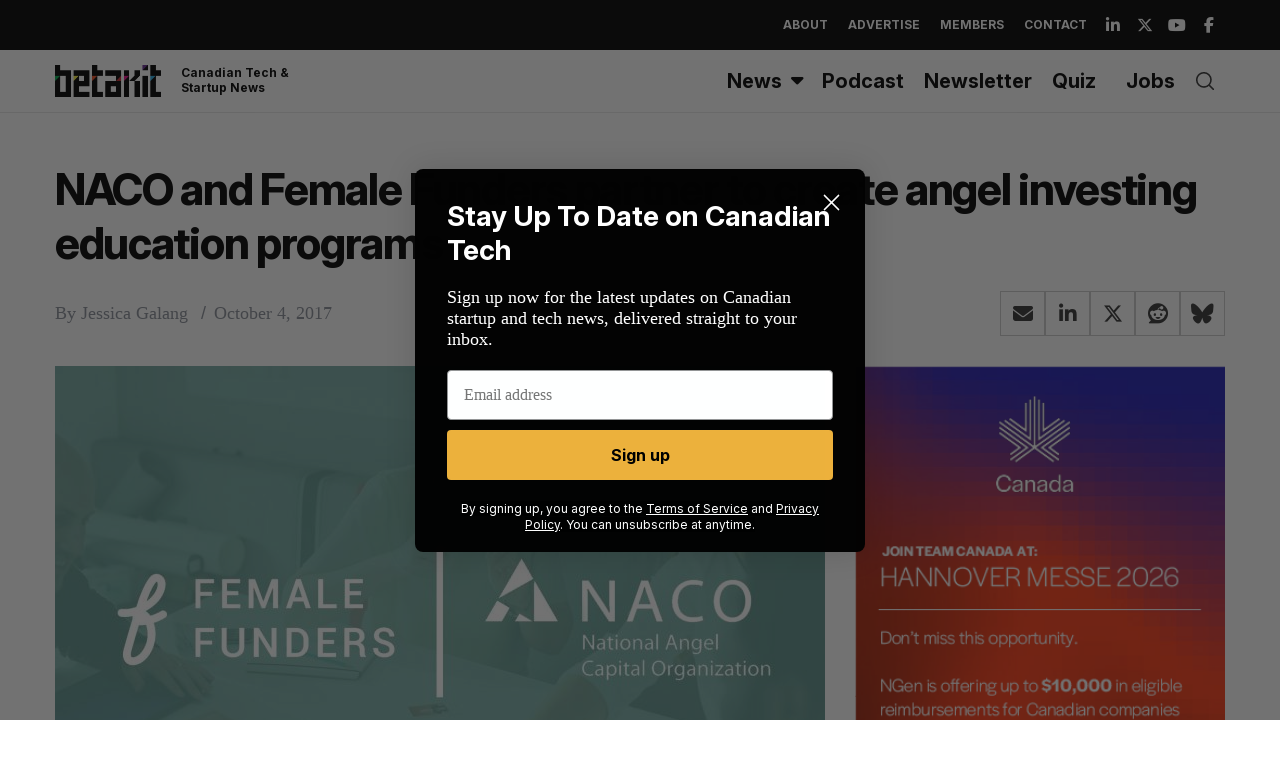

--- FILE ---
content_type: text/html; charset=utf-8
request_url: https://www.google.com/recaptcha/api2/aframe
body_size: 268
content:
<!DOCTYPE HTML><html><head><meta http-equiv="content-type" content="text/html; charset=UTF-8"></head><body><script nonce="JILMuJCnX45Z4_1-AD7Rlg">/** Anti-fraud and anti-abuse applications only. See google.com/recaptcha */ try{var clients={'sodar':'https://pagead2.googlesyndication.com/pagead/sodar?'};window.addEventListener("message",function(a){try{if(a.source===window.parent){var b=JSON.parse(a.data);var c=clients[b['id']];if(c){var d=document.createElement('img');d.src=c+b['params']+'&rc='+(localStorage.getItem("rc::a")?sessionStorage.getItem("rc::b"):"");window.document.body.appendChild(d);sessionStorage.setItem("rc::e",parseInt(sessionStorage.getItem("rc::e")||0)+1);localStorage.setItem("rc::h",'1768824548106');}}}catch(b){}});window.parent.postMessage("_grecaptcha_ready", "*");}catch(b){}</script></body></html>

--- FILE ---
content_type: application/javascript
request_url: https://betakit.com/ads-beacon.js?ts=48347
body_size: -32
content:
// this beacon is used by Presslabs for metric computations on betakit.com
